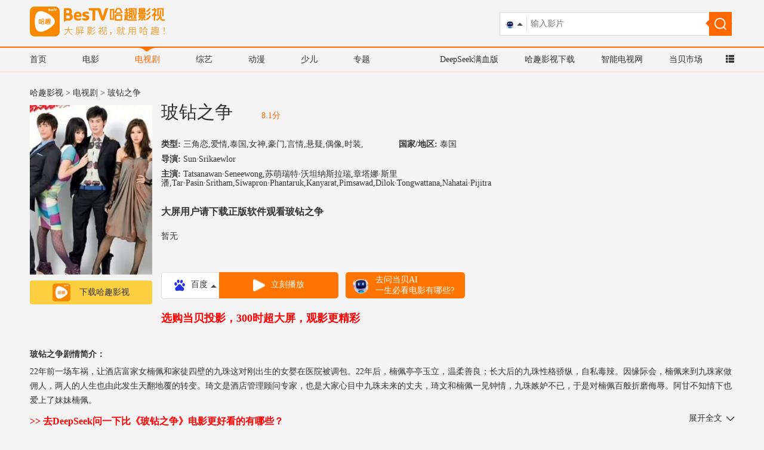

--- FILE ---
content_type: text/html; charset=utf-8
request_url: http://kan.znds.com/v/2287292.html
body_size: 10384
content:
<!DOCTYPE html>
<html lang="en">
<head>
<meta charset="UTF-8">
<meta http-equiv="X-UA-Compatible" content="IE=edge">
<meta rel="Shortcut Icon" href=''>
<meta name="viewport" content="width=device-width, initial-scale=1, maximum-scale=1, user-scalable=no">
<meta name="keywords" content="玻钻之争"/>
<meta name="description" content="玻钻之争高清版，玻钻之争是Sun·Srikaewlor导演作品，玻钻之争剧情描述的是： 22年前一场车祸，让酒店富家女楠佩和家徒四壁的九珠这对刚出生的女婴在医院被调包。22年后，楠佩亭亭玉立，温柔善良；长大后的九珠性格骄纵，自私毒辣。因缘际会，楠佩来到九珠家做佣人，两人的人生也由此发生天翻地覆的转变。琦文是酒店管理顾问专家，也是大家心目中九珠未来的丈夫，琦文和楠佩一见钟情，九珠嫉妒不..."/>
<link rel="shortcut icon" type="image/x-icon" href="/public/home/images/favicon.ico">
<link rel="stylesheet" type="text/css" href="/public/home/css/bootstrap.min.css">
<link rel="stylesheet" type="text/css" href="/public/home/css/swiper.min.css">
<link rel="stylesheet" type="text/css" href="/public/home/css/main.css?v=5">
<link rel="stylesheet" type="text/css" href="/public/home/css/varity.css?v=6">
<script type="text/javascript" src='http://jt.dangbei.net/js/kan/jquery.min.js'></script>
<script type="text/javascript" src='http://jt.dangbei.net/js/kan/bootstrap.min.js'></script>
<script>var APP ='';var MODULE ="/home";var CONTROLLER ='/home/v';</script>
<title>玻钻之争高清版_电视剧-哈趣影视</title>
</head>
<body>
<script type="text/javascript">function browserRedirect() {var sUserAgent =navigator.userAgent.toLowerCase();var bIsIpad =sUserAgent.match(/ipad/i) =="ipad";var bIsIphoneOs =sUserAgent.match(/iphone os/i) =="iphone os";var bIsMidp =sUserAgent.match(/midp/i) =="midp";var bIsUc7 =sUserAgent.match(/rv:1.2.3.4/i) =="rv:1.2.3.4";var bIsUc =sUserAgent.match(/ucweb/i) =="ucweb";var bIsAndroid =sUserAgent.match(/android/i) =="android";var bIsCE =sUserAgent.match(/windows ce/i) =="windows ce";var bIsWM =sUserAgent.match(/windows mobile/i) =="windows mobile";if (bIsIpad ||bIsIphoneOs ||bIsMidp ||bIsUc7 ||bIsUc ||bIsAndroid ||bIsCE ||bIsWM) {var current_url =window.location.href;current_url=current_url.toLowerCase();var pathname =window.location.pathname;var murl ='http://k.znds.com';if(pathname.length>1){var servername =replaceAll(current_url,pathname,'');var url =replaceAll(current_url,servername,murl);}else{var url =murl;}
window.location =url;}
}
function replaceAll(str1,str2,str3){var k;var tmp =str1.split(str2);k=tmp[0];for(i=1;i<tmp.length;i++){k+=str3+tmp[i];}
return k;}
	$('body').delegate('.column_laster li,.app_rank li','mouseover',function(){$(this).parent().find('.notActive').css('display','block');$(this).parent().find('.active').css('display','none');$(this).find('.notActive').hide();$(this).find('.active').show();})
	var search =function(){$('body').delegate('.search_input','click',function(){$('.search_select').toggle();})
$('body').delegate('.search_option','click',function(){var img =$(this).find('img').attr('src');var value =$(this).find('img').attr('value');if(img){$('.search_input img').attr('src',img);$('.search_select').hide();}
if(value){$('.search_box .search_input img').attr('value',value);var search =$(this).parent().parent().find('input[name="search"]').val();if(value.indexOf('sokan.znds.com').toString() >=0){var num_q =value.indexOf('?q=');var num_s =value.indexOf('&s=');var re_l =value.substring(0,num_q+3);var re_r =value.substring(num_s);var src =re_l+search+re_r;}else{var src =value+search;}
$('.search_box .search_button a').attr('href',src);}
})
};var choice_online =function(){$('body').delegate('.online_choice','click',function(){$('.online_option').toggle();})
$('body').delegate('.online_option li','click',function(){var value=$(this).html();var src =$(this).find('img').attr('value');$('.online_show a').attr('href',src);$('.online_choice').html(value);$('.online_option').hide();})
}
	function search_input(that){var search =$(that).val();var value =$('.search_box .search_input img').attr('value');if(value.indexOf('sokan.znds.com').toString() >=0){var num_q =value.indexOf('?q=');var num_s =value.indexOf('&s=');var re_l =value.substring(0,num_q+3);var re_r =value.substring(num_s);var src =re_l+search+re_r;}else{var src =value+search;}
$('.search_box .search_button a').attr('href',src);return src;};choice_online();search();browserRedirect();</script>
<nav>
<div class="w_1180">
<div class="col-lg-3 col-md-3">
<a href="/">
<img src="/public/home/images/logo.png?ver=2" height="50">
</a>
</div>
<div class="col-lg-5 col-md-5">
<script type="text/javascript" src="https://www.znds.com/api.php?mod=js&bid=405"></script>
</div>
<div class="col-lg-4 col-md-4 search_box">
<div class="search_film">
<div class="search_input"><img src="/public/home/images/dbai_search.png" value="https://ai.dangbei.com/quickchat?source=dangbei&q="></div>
<input value="" placeholder="输入影片" name='search' onblur="search_input(this)" onkeydown="if(event.keyCode == 13){ var src = search_input(this);window.location.href = src;}">
<div class="search_select">
<div class="search_option">
<img src="/public/home/images/dbai_search.png" value="https://ai.dangbei.com/quickchat?source=dangbei&q=">
当贝AI
</div>
<div class="search_option">
<img src="/public/home/images/ysks.png" value="http://kan.znds.com/search/?q=">
哈趣影视
</div>
<div class="search_option">
<img src="/public/home/images/baidu.png" value="http://sokan.znds.com/cse/search?q=&s=17224655456261987621&nsid=0">
百度一下
</div>
</div>
</div>
<span class="search_button">
<a href="https://ai.dangbei.com/quickchat?source=dangbei&q="><img src="/public/home/images/search.png"></a>
</span>
</div>
</div>
</nav>
<div class="nav_ul clearfix ">
<div class="w_1180">
<ul class="col-lg-6 col-md-6 pull-left nav_head">
<li><a href="/">首页</a></li>
<li><a href="/movie/">电影</a></li>
<li class="active"><a href="/tv/">电视剧</a></li>
<li><a href="/zongyi/">综艺</a></li>
<li><a href="/dongman/">动漫</a></li>
<li><a href="/shaoer/">少儿</a></li>
<li><a href="/zt/">专题</a></li>
</ul>
<div class="col-lg-6 col-md-6 pull-right nav_ks">
<a href="https://www.znds.com/img/dangbeiai.html" target="_blank">DeepSeek满血版</a>
<a href="http://www.dangbei.com/ysks/" target="_blank">哈趣影视下载</a>
<a href="http://www.znds.com/" target="_blank">智能电视网</a>
<a href="http://down.znds.com/" target="_blank">当贝市场</a>
<a href="javascript:;" class="commonNav_btn">
<i class="glyphicon glyphicon-th-list"></i>
</a>
</div>
</div>
</div>
<div id="commonNav"></div>
<div class="main ccn" style="text-align: center;overflow: hidden;">
<script>(function() {var s ="_" + Math.random().toString(36).slice(2);document.write('<div id="' + s + '"></div>');(window.slotbydup=window.slotbydup ||[]).push({id:'5041780',container:s,size:'1180,60',display:'inlay-fix'
});})();</script>
<script type="text/javascript" src="https://www.znds.com/api.php?mod=js&bid=393"></script>
</div>
<script>$('.main.ccn').children('div').remove();var img =new Image();img.src =$('.main.ccn  img:first').attr('src');img.onload =function () {var naturalWidth =img.naturalWidth;var naturalHeight =img.naturalHeight;console.log(naturalHeight);if(naturalHeight ==1){$('.main').remove();}
}
</script>
<section class="clearfix column">
<div class="w_1180 " style="padding: 10px 0px;"><a href="//kan.znds.com/" title="哈趣影视">哈趣影视</a> &gt; <a href="//kan.znds.com/tv/" title="电视剧">电视剧</a> &gt; 玻钻之争</div>
</section>
<section class='clearfix film_introduct w_1180'>
<div class="pull-left introduce_img">
<img src="http://imgsou.dangbei.com/images/20001/ae/2287292.jpg!300" alt="玻钻之争"> <a href="https://app.qingyingyong.net/ysapk/20251112record/ysks.apk" target="_blank" rel="nofollow">
<img src="/public/home/images/kuaisou_logo.png">下载哈趣影视
</a>
</div>
<div class="pull-left introduct_box">
<article>
<h1>
<a href="" title='玻钻之争在线观看'>玻钻之争</a>
<div class="sorce_info">
8.1分
</div>
</h1>
</article>
<h2>
<p class='short_introduct'>
<strong>类型: </strong>三角恋,爱情,泰国,女神,豪门,言情,悬疑,偶像,时装, </p>
<p class='short_introduct'>
<strong>国家/地区: </strong>泰国 </p>
<p class='short_introduct'>
<strong>导演: </strong>Sun·Srikaewlor </p>
<p class='short_introduct'>
<strong>主演: </strong>Tatsanawan·Seneewong,苏萌瑞特·沃坦纳斯拉瑞,章塔娜·斯里潘,Tar·Pasin·Sritham,Siwapron·Phantaruk,Kanyarat,Pimsawad,Dilok·Tongwattana,Nahatai·Pijitra </p>
</h2>
<div class="tv_app">
<p>大屏用户请下载正版软件观看玻钻之争</p>
<ul class="clearfix">
<p class="xiaobian">暂无</p> </ul>
</div>
<div class="online">
<p class="online_choice">
<img src="/public/home/images/play/baidu.png" value="https://www.baidu.com/s?wd=玻钻之争">
百度
</p>
<div class="online_show">
<a href="https://www.baidu.com/s?wd=玻钻之争" target="_blank" rel="nofollow"><img src="/public/home/images/play.png">立刻播放</a>
</div>
<a class="online_show_ai" href="https://ai.dangbei.com/chat" target="_blank" rel="nofollow">
<img src="/public/home/images/dbai.png" class="detail_ai_icon">
去问当贝AI<br>
一生必看电影有哪些?</a>
</div>
<div class="online_new"><a href="https://jd.dangbei.com/x5s.html" target="_blank" rel="nofollow">选购当贝投影，300时超大屏，观影更精彩</a></div>
</div>
<div class="pull-left introduct_ks">
<script type="text/javascript" src="https://www.znds.com/api.php?mod=js&bid=403"></script>
</div>
</section>
<section class="clearfix w_1180 long_introduce">
<span class='longe_introduct'>
<h5>玻钻之争剧情简介：</h5>
<p>
22年前一场车祸，让酒店富家女楠佩和家徒四壁的九珠这对刚出生的女婴在医院被调包。22年后，楠佩亭亭玉立，温柔善良；长大后的九珠性格骄纵，自私毒辣。因缘际会，楠佩来到九珠家做佣人，两人的人生也由此发生天翻地覆的转变。琦文是酒店管理顾问专家，也是大家心目中九珠未来的丈夫，琦文和楠佩一见钟情，九珠嫉妒不已，于是对楠佩百般折磨侮辱。阿甘不知情下也爱上了妹妹楠佩。 </p>
<a href="javascript:;" class="pull_down pull-right">展开全文</a>
<a href="javascript:;" class="pull_up pull-right" hidden>收起</a>
<a href="https://ai.dangbei.com/chat" style="display: inline-block;width: 800px;color: red;font-size: 16px;margin-top: -16px;top: -30px;float: left;font-weight: 600;" target="_blank" rel="nofollow">>> 去DeepSeek问一下比《玻钻之争》电影更好看的有哪些？</a>
</span>
</section>
<link rel="stylesheet" href="/public/home/css/app_rel.css?v=3">
<section class="rel_video w_1180">
<div class="video_caption"><a href="http://kan.znds.com/video/" title="更多短视频" class="pull-right">更多>></a><span>相关短视频</span></div>
<div class="video_list">
<div class="swiper-wrapper">
</div>
<div class="swiper-button-prev swiper-button-white"></div>
<div class="prev-mask"></div>
<div class="swiper-button-next swiper-button-white"></div>
<div class="next-mask"></div>
</div>
</section>
<section class="clearfix w_1180 actors">
<div class="actor_title">演员作品</div>
<ul class="actor_ul clearfix">
<li class="active">
<span class="actor_name">Tatsanawan·Seneewong</span>
<span class="actor_icon"></span>
<div class="film_list">
<ul class="actor_film swiper-wrapper">
<li class="swiper-slide">
<a href="http://kan.znds.com/v/2287292.html" title="玻钻之争"><div class="mask"></div>
<img src="http://imgsou.dangbei.com/images/20001/ae/2287292.jpg!300 " onerror="this.src='http://imgsou.dangbei.com/images/common/404.png'" alt="玻钻之争">
</a>
<p><a href="http://kan.znds.com/v/2287292.html" title="玻钻之争">玻钻之争</a></p>
</li> </ul>
<div class="swiper-button-prev swiper-button-white"></div>
<div class="prev-mask"></div>
<div class="swiper-button-next swiper-button-white"></div>
<div class="next-mask"></div>
</div>
</li> <li class="">
<span class="actor_name">苏萌瑞特·沃坦纳斯拉瑞</span>
<span class="actor_icon"></span>
<div class="film_list">
<ul class="actor_film swiper-wrapper">
<li class="swiper-slide">
<a href="http://kan.znds.com/v/137581.html" title="铁石心肠"><div class="mask"></div>
<img src="http://imgsou.dangbei.com/images/20001/e6/137581.jpg!300 " onerror="this.src='http://imgsou.dangbei.com/images/common/404.png'" alt="铁石心肠">
</a>
<p><a href="http://kan.znds.com/v/137581.html" title="铁石心肠">铁石心肠</a></p>
</li> </ul>
<div class="swiper-button-prev swiper-button-white"></div>
<div class="prev-mask"></div>
<div class="swiper-button-next swiper-button-white"></div>
<div class="next-mask"></div>
</div>
</li> <li class="">
<span class="actor_name">章塔娜·斯里潘</span>
<span class="actor_icon"></span>
<div class="film_list">
<ul class="actor_film swiper-wrapper">
<li class="swiper-slide">
<a href="http://kan.znds.com/v/2287292.html" title="玻钻之争"><div class="mask"></div>
<img src="http://imgsou.dangbei.com/images/20001/ae/2287292.jpg!300 " onerror="this.src='http://imgsou.dangbei.com/images/common/404.png'" alt="玻钻之争">
</a>
<p><a href="http://kan.znds.com/v/2287292.html" title="玻钻之争">玻钻之争</a></p>
</li> </ul>
<div class="swiper-button-prev swiper-button-white"></div>
<div class="prev-mask"></div>
<div class="swiper-button-next swiper-button-white"></div>
<div class="next-mask"></div>
</div>
</li> <li class="">
<span class="actor_name">Tar·Pasin·Sritham</span>
<span class="actor_icon"></span>
<div class="film_list">
<ul class="actor_film swiper-wrapper">
<li class="swiper-slide">
<a href="http://kan.znds.com/v/2287292.html" title="玻钻之争"><div class="mask"></div>
<img src="http://imgsou.dangbei.com/images/20001/ae/2287292.jpg!300 " onerror="this.src='http://imgsou.dangbei.com/images/common/404.png'" alt="玻钻之争">
</a>
<p><a href="http://kan.znds.com/v/2287292.html" title="玻钻之争">玻钻之争</a></p>
</li> </ul>
<div class="swiper-button-prev swiper-button-white"></div>
<div class="prev-mask"></div>
<div class="swiper-button-next swiper-button-white"></div>
<div class="next-mask"></div>
</div>
</li> </ul>
</section>
<script>(function(){$(".ep .list > ul > li, .actor_ul > li").on("click",function(){$(this).addClass("active").siblings().removeClass("active");});})();</script>
<script>$(document).ready(function () {var swiper =new Swiper('.video_list',{slidesPerView:5,prevButton:'.swiper-button-prev',nextButton:'.swiper-button-next',spaceBetween:28
})
var swiper2 =new Swiper('.film_list',{slidesPerView:6,spaceBetween:18,prevButton:'.swiper-button-prev',nextButton:'.swiper-button-next',})
})
</script>
<section class="clearfix w_1180 detail_news">
<div class="detail_news_box col-lg-8 col-md-8 clearfix clear_padding">
<h5 class="col-lg-12 col-md-12" style="padding:0">
<span class="pull-left text-left clear_padding">影视资讯</span>
<a href="/news/" class="pull-right text-right clear_padding">查看更多</a>
</h5>
<div class="swiper-container" style="width:100%;">
<div class="swiper-wrapper">
<div class="swiper-slide" style="display:block">
<div class="news_box">
<article>
<header class="text-left"><a href="/news/v/466.html" target="_blank">《闪电侠》曝“神速小闪”制作特辑 新手超英全力拯救幕后大揭秘</a></header>
<time>2023-06-15</time>
<aside class="text-left">
由华纳兄弟影片公司发行的DC超级英雄电影《闪电侠》(The Flash) 今日发布“神速小闪”制作特辑，揭秘“独一无二”的成长型另类超英闪电侠，逆转时空只为拯救至亲的反套路英雄在与反派佐德将军的对决中逐步成长，热血又欢乐！影片首映口碑大爆，“好看！好玩！好笑！好惊喜！无门槛爽感”，让影迷、观众嗨到上头！影片火热预售中，6月13、14日全国300场超前点映震撼来袭。6月16日影片将以2D/CINITY/IMAX/DolbyCinema/CGS中国巨幕版本与北美同步正式上映！闪电侠为救母亲跑赢光速获赞独一无二的超级英雄今日曝光的“神速小闪”制作特辑全面展现了闪电侠有别于其他超级英雄的个人特质。片中 </aside>
<div><a href="http://kan.znds.com/news/v/15.html" target="_blank">阅读全文</a></div>
</article>
</div>
<div class="news_box">
<article>
<header class="text-left"><a href="/news/v/467.html" target="_blank">电影《闪电侠》6月16日全国上映当贝投影邀你一同见证“双闪出击”！</a></header>
<time>2023-06-19</time>
<aside class="text-left">
电影《闪电侠》6月16日全国上映，淘票票开分高达9.6，微博大V推荐度达到99%，创同档期进口片最高开分纪录，好口碑全面爆发人气飙升！这一次的超级英雄之旅中，《闪电侠》将与高端智能投影品牌当贝投影一同见证“双闪出击”！“双闪合体”突破光速燃炸银幕 闪电侠逆时营救感动不断据悉，《闪电侠》由华纳兄弟影片公司出品，安迪·穆斯切蒂执导，埃兹拉·米勒、迈克尔·基顿、萨莎·卡莱、本·阿弗莱克等主演。影片中，闪电侠为了拯救至亲穿越时空，却无意引发宇宙危机，反派佐德将军卷土重来。为了让一切重归正轨，闪电侠决定联手蝙蝠侠超女一同合力出击。电影中闪电侠拥有了超能神速力之后，仍旧不断探索自己的超能力极限。这一次“闪 </aside>
<div><a href="http://kan.znds.com/news/v/15.html" target="_blank">阅读全文</a></div>
</article>
</div>
</div> </div>
</div>
<div class="page text-center">
<div class="prev"></div>
<div class="next"></div>
</div>
<script type="text/javascript" src='http://jt.dangbei.net/js/kan/swiper.min.js'></script>
<script type="text/javascript">var mySwiper =new Swiper('.swiper-container',{prevButton:'.prev',nextButton:'.next',})
</script>
</div>
<ul class="col-lg-4 col-md-4 clearfix app_rank">
<h5>
<span>观剧神器榜</span>
</h5>
<li class="clearfix">
<a href="http://down.znds.com/apk/tv/2019/0616/7098.html" target="_blank" class="active" title="哈趣影视">
<div class="col-lg-5 pull-left col-md-5">
<div class="col-lg-3 col-md-3 clear_padding"><div class="num">1</div></div>
<img class="toplst_img" alt="哈趣影视" src="http://img.znds.com/uploads/new/220221/117-22022115394A40.png">
</div>
<div class="col-lg-7 pull-left col-md-7 clear_padding">
<p>
哈趣影视
<span href="" class="btn_active pull-right"><img src="/public/home/images/download_hover.png">下载</span>
</p>
<p>1500000+次下载</p>
</div>
</a>
<a href="http://down.znds.com/apk/tv/2019/0616/7098.html" target="_blank" class="notActive" title="哈趣影视">
<div class="col-lg-9 pull-left col-md-9">
<div class="col-lg-1 col-md-1 clear_padding"><div class="num">1</div></div>
<p>
哈趣影视
</p>
</div>
<span href="http://down.znds.com/apk/tv/2019/0616/7098.html" class="btn pull-right clear_padding"><img src="/public/home/images/download.png">
下载
</span>
</a>
</li>
<li class="clearfix">
<a href="http://down.znds.com/apk/tv/2015/0520/2324.html" target="_blank" class="active" title="腾讯视频TV版">
<div class="col-lg-5 pull-left col-md-5">
<div class="col-lg-3 col-md-3 clear_padding"><div class="num">2</div></div>
<img class="toplst_img" alt="腾讯视频TV版" src="http://img.znds.com/uploads/new/160723/9-160H30IT0260.png">
</div>
<div class="col-lg-7 pull-left col-md-7 clear_padding">
<p>
腾讯视频TV版
<span href="" class="btn_active pull-right"><img src="/public/home/images/download_hover.png">下载</span>
</p>
<p>1500000+次下载</p>
</div>
</a>
<a href="http://down.znds.com/apk/tv/2015/0520/2324.html" target="_blank" class="notActive" title="腾讯视频TV版">
<div class="col-lg-9 pull-left col-md-9">
<div class="col-lg-1 col-md-1 clear_padding"><div class="num">2</div></div>
<p>
腾讯视频TV版
</p>
</div>
<span href="http://down.znds.com/apk/tv/2015/0520/2324.html" class="btn pull-right clear_padding"><img src="/public/home/images/download.png">
下载
</span>
</a>
</li>
<li class="clearfix">
<a href="http://down.znds.com/apk/tv/2014/1101/1220.html" target="_blank" class="active" title="爱奇艺TV版">
<div class="col-lg-5 pull-left col-md-5">
<div class="col-lg-3 col-md-3 clear_padding"><div class="num">3</div></div>
<img class="toplst_img" alt="爱奇艺TV版" src="http://img.znds.com/uploads/new/151230/9-15123012400KO.png">
</div>
<div class="col-lg-7 pull-left col-md-7 clear_padding">
<p>
爱奇艺TV版
<span href="" class="btn_active pull-right"><img src="/public/home/images/download_hover.png">下载</span>
</p>
<p>1500000+次下载</p>
</div>
</a>
<a href="http://down.znds.com/apk/tv/2014/1101/1220.html" target="_blank" class="notActive" title="爱奇艺TV版">
<div class="col-lg-9 pull-left col-md-9">
<div class="col-lg-1 col-md-1 clear_padding"><div class="num">3</div></div>
<p>
爱奇艺TV版
</p>
</div>
<span href="http://down.znds.com/apk/tv/2014/1101/1220.html" class="btn pull-right clear_padding"><img src="/public/home/images/download.png">
下载
</span>
</a>
</li>
<li class="clearfix">
<a href="http://down.znds.com/apk/tv/2018/0426/6289.html" target="_blank" class="active" title="云视听小电视" style="display:block">
<div class="col-lg-5 pull-left col-md-5">
<div class="col-lg-3 col-md-3 clear_padding"><div class="num">4</div></div>
<img class="toplst_img" alt="云视听小电视" src="http://pic.dangbei.net/uploads/new/230423/117-230423164Q9538.png">
</div>
<div class="col-lg-7 pull-left col-md-7 clear_padding">
<p>
云视听小电视
<span href="" class="btn_active pull-right"><img src="/public/home/images/download_hover.png">下载</span>
</p>
<p>1500000+次下载</p>
</div>
</a>
<a href="http://down.znds.com/apk/tv/2018/0426/6289.html" target="_blank" style="display:none" class="notActive" title="云视听小电视">
<div class="col-lg-9 pull-left col-md-9">
<div class="col-lg-1 col-md-1 clear_padding"><div class="num">4</div></div>
<p>
云视听小电视
</p>
</div>
<span href="http://down.znds.com/apk/tv/2018/0426/6289.html" class="btn pull-right clear_padding"><img src="/public/home/images/download.png">下载</span>
</a>
</li>
<li class="clearfix">
<a href="http://down.znds.com/apk/tv/2015/0203/1613.html" target="_blank" class="active" title="芒果TV">
<div class="col-lg-5 pull-left col-md-5">
<div class="col-lg-3 col-md-3 clear_padding"><div class="num">5</div></div>
<img class="toplst_img" alt="芒果TV" src="http://img.znds.com/uploads/new/150325/9-15032509503W05.png">
</div>
<div class="col-lg-7 pull-left col-md-7 clear_padding">
<p>
芒果TV
<span href="" class="btn_active pull-right"><img src="/public/home/images/download_hover.png">下载</span>
</p>
<p>1500000+次下载</p>
</div>
</a>
<a href="http://down.znds.com/apk/tv/2015/0203/1613.html" target="_blank" class="notActive" title="芒果TV">
<div class="col-lg-9 pull-left col-md-9">
<div class="col-lg-1 col-md-1 clear_padding"><div class="num">5</div></div>
<p>
芒果TV
</p>
</div>
<span href="http://down.znds.com/apk/tv/2015/0203/1613.html" class="btn pull-right clear_padding"><img src="/public/home/images/download.png">
下载
</span>
</a>
</li>
<li class="clearfix">
<a href="http://down.znds.com/apk/tv/2015/0105/1420.html" target="_blank" class="active" title="优酷TV版">
<div class="col-lg-5 pull-left col-md-5">
<div class="col-lg-3 col-md-3 clear_padding"><div class="num">6</div></div>
<img class="toplst_img" alt="优酷TV版" src="http://img.znds.com/uploads/new/201020/9-201020151953Y0.png">
</div>
<div class="col-lg-7 pull-left col-md-7 clear_padding">
<p>
优酷TV版
<span href="" class="btn_active pull-right"><img src="/public/home/images/download_hover.png">下载</span>
</p>
<p>1500000+次下载</p>
</div>
</a>
<a href="http://down.znds.com/apk/tv/2015/0105/1420.html" target="_blank" class="notActive" title="优酷TV版">
<div class="col-lg-9 pull-left col-md-9">
<div class="col-lg-1 col-md-1 clear_padding"><div class="num">6</div></div>
<p>
优酷TV版
</p>
</div>
<span href="http://down.znds.com/apk/tv/2015/0105/1420.html" class="btn pull-right clear_padding"><img src="/public/home/images/download.png">
下载
</span>
</a>
</li>
<li class="clearfix">
<a href="http://down.znds.com/apk/tv/2020/0623/7516.html" target="_blank" class="active" title="快手TV">
<div class="col-lg-5 pull-left col-md-5">
<div class="col-lg-3 col-md-3 clear_padding"><div class="num">7</div></div>
<img class="toplst_img" alt="快手TV" src="http://img.znds.com/uploads/new/201015/9-20101514020Na.png">
</div>
<div class="col-lg-7 pull-left col-md-7 clear_padding">
<p>
快手TV
<span href="" class="btn_active pull-right"><img src="/public/home/images/download_hover.png">下载</span>
</p>
<p>1500000+次下载</p>
</div>
</a>
<a href="http://down.znds.com/apk/tv/2020/0623/7516.html" target="_blank" class="notActive" title="快手TV">
<div class="col-lg-9 pull-left col-md-9">
<div class="col-lg-1 col-md-1 clear_padding"><div class="num">7</div></div>
<p>
快手TV
</p>
</div>
<span href="http://down.znds.com/apk/tv/2020/0623/7516.html" class="btn pull-right clear_padding"><img src="/public/home/images/download.png">
下载
</span>
</a>
</li>
<li class="clearfix">
<a href="http://down.znds.com/apk/tv/2014/1101/1221.html" target="_blank" class="active" title="CIBN聚精彩">
<div class="col-lg-5 pull-left col-md-5">
<div class="col-lg-3 col-md-3 clear_padding"><div class="num">8</div></div>
<img class="toplst_img" alt="CIBN聚精彩" src="http://img.znds.com/uploads/new/200115/9-200115112Z4613.png">
</div>
<div class="col-lg-7 pull-left col-md-7 clear_padding">
<p>
CIBN聚精彩
<span href="" class="btn_active pull-right"><img src="/public/home/images/download_hover.png">下载</span>
</p>
<p>1500000+次下载</p>
</div>
</a>
<a href="http://down.znds.com/apk/tv/2014/1101/1221.html" target="_blank" class="notActive" title="CIBN聚精彩">
<div class="col-lg-9 pull-left col-md-9">
<div class="col-lg-1 col-md-1 clear_padding"><div class="num">8</div></div>
<p>
CIBN聚精彩
</p>
</div>
<span href="http://down.znds.com/apk/tv/2014/1101/1221.html" class="btn pull-right clear_padding"><img src="/public/home/images/download.png">
下载
</span>
</a>
</li>
<li class="clearfix">
<a href="http://down.znds.com/apk/tv/2019/0614/7097.html" target="_blank" class="active" title="西瓜视频TV版">
<div class="col-lg-5 pull-left col-md-5">
<div class="col-lg-3 col-md-3 clear_padding"><div class="num">9</div></div>
<img class="toplst_img" alt="西瓜视频TV版" src="http://img.znds.com/uploads/new/200302/9-200302141153D8.png">
</div>
<div class="col-lg-7 pull-left col-md-7 clear_padding">
<p>
西瓜视频TV版
<span href="" class="btn_active pull-right"><img src="/public/home/images/download_hover.png">下载</span>
</p>
<p>1500000+次下载</p>
</div>
</a>
<a href="http://down.znds.com/apk/tv/2019/0614/7097.html" target="_blank" class="notActive" title="西瓜视频TV版">
<div class="col-lg-9 pull-left col-md-9">
<div class="col-lg-1 col-md-1 clear_padding"><div class="num">9</div></div>
<p>
西瓜视频TV版
</p>
</div>
<span href="http://down.znds.com/apk/tv/2019/0614/7097.html" class="btn pull-right clear_padding"><img src="/public/home/images/download.png">
下载
</span>
</a>
</li>
<li class="clearfix">
<a href="http://down.znds.com/apk/tv/2016/0111/3808.html" target="_blank" class="active" title="南瓜电影">
<div class="col-lg-5 pull-left col-md-5">
<div class="col-lg-3 col-md-3 clear_padding"><div class="num">10</div></div>
<img class="toplst_img" alt="南瓜电影" src="http://img.znds.com/uploads/new/200818/9-200QQ35922459.png">
</div>
<div class="col-lg-7 pull-left col-md-7 clear_padding">
<p>
南瓜电影
<span href="" class="btn_active pull-right"><img src="/public/home/images/download_hover.png">下载</span>
</p>
<p>1500000+次下载</p>
</div>
</a>
<a href="http://down.znds.com/apk/tv/2016/0111/3808.html" target="_blank" class="notActive" title="南瓜电影">
<div class="col-lg-9 pull-left col-md-9">
<div class="col-lg-1 col-md-1 clear_padding"><div class="num">10</div></div>
<p>
南瓜电影
</p>
</div>
<span href="http://down.znds.com/apk/tv/2016/0111/3808.html" class="btn pull-right clear_padding"><img src="/public/home/images/download.png">
下载
</span>
</a>
</li>
</ul>
</section>
<section class="clearfix column_laster w_1180">
<h3 class="col-lg-8 col-md-8" style="padding:0">
玻钻之争相关影片推荐
</h3>
<div class="col-lg-3 col-md-3 text-right pull-right rank_title">电影排行榜</div>
<div class="col-lg-8 col-md-8 clearfix clear_padding">
<div class="film_box">
<a href="/v/3811605.html" target="_blank">
<div class="rel_item_img_box">
<div class="mask"></div>
<img class="rel_item_img" src="http://imgsou.dangbei.com/images/20001/a9/3811605.jpg!300" alt='大话红娘' title="大话红娘"> </div>
<p class="text-center">
大话红娘 </p>
<div class="sorce">
8.5分
</div>
</a>
</div><div class="film_box">
<a href="/v/3813745.html" target="_blank">
<div class="rel_item_img_box">
<div class="mask"></div>
<img class="rel_item_img" src="http://imgsou.dangbei.com/images/yy/20220118/61e69d26b44af.png!300" alt='特战行动' title="特战行动"> </div>
<p class="text-center">
特战行动 </p>
<div class="sorce">
7.8分
</div>
</a>
</div><div class="film_box">
<a href="/v/3814105.html" target="_blank">
<div class="rel_item_img_box">
<div class="mask"></div>
<img class="rel_item_img" src="http://imgsou.dangbei.com/images/20001/09/3814105.jpg!300" alt='奋勇向前' title="奋勇向前"> </div>
<p class="text-center">
奋勇向前 </p>
<div class="sorce">
8.0分
</div>
</a>
</div><div class="film_box">
<a href="/v/3816635.html" target="_blank">
<div class="rel_item_img_box">
<div class="mask"></div>
<img class="rel_item_img" src="http://imgsou.dangbei.com/images/20001/8c/3816635.jpg!300" alt='倾世妖妃' title="倾世妖妃"> </div>
<p class="text-center">
倾世妖妃 </p>
<div class="sorce">
8.5分
</div>
</a>
</div><div class="film_box">
<a href="/v/3816640.html" target="_blank">
<div class="rel_item_img_box">
<div class="mask"></div>
<img class="rel_item_img" src="http://imgsou.dangbei.com/images/20001/ef/3816640.jpg!300" alt='长相如梦令' title="长相如梦令"> </div>
<p class="text-center">
长相如梦令 </p>
<div class="sorce">
8.5分
</div>
</a>
</div><div class="film_box">
<a href="/v/3816644.html" target="_blank">
<div class="rel_item_img_box">
<div class="mask"></div>
<img class="rel_item_img" src="http://imgsou.dangbei.com/images/20001/5e/3816644.jpg!300" alt='我的99分男友' title="我的99分男友"> </div>
<p class="text-center">
我的99分男友 </p>
<div class="sorce">
8.5分
</div>
</a>
</div><div class="film_box">
<a href="/v/3816696.html" target="_blank">
<div class="rel_item_img_box">
<div class="mask"></div>
<img class="rel_item_img" src="http://imgsou.dangbei.com/images/20001/b7/3816696.jpg!300" alt='手可摘星辰越南语版' title="手可摘星辰越南语版"> </div>
<p class="text-center">
手可摘星辰越南语版 </p>
<div class="sorce">
8.2分
</div>
</a>
</div><div class="film_box">
<a href="/v/3817301.html" target="_blank">
<div class="rel_item_img_box">
<div class="mask"></div>
<img class="rel_item_img" src="http://imgsou.dangbei.com/images/20001/82/3817301.jpg!300" alt='人间蒸发（粤语）' title="人间蒸发（粤语）"> </div>
<p class="text-center">
人间蒸发（粤语） </p>
<div class="sorce">
8.5分
</div>
</a>
</div></div> <ul class="col-lg-4 col-md-4 clearfix">
<li class="clearfix">
<a href="/v/4207233.html" target="_blank" class="active" title="青面修罗" style='display:block;'>
<div class="col-lg-6 pull-left col-md-6">
<div class="col-lg-2 col-md-2 clear_padding"><div class="num">1</div></div>
<img class="toplst_img" alt="青面修罗" src="http://imgsou.dangbei.com/images/yy/20220513/627db8e293029.jpg!300"> </div>
<div class="col-lg-6 pull-left col-md-6">
<p>青面修罗</p>
<div class="star text-right" style="background-position:0 20%"><i>8.3分</i></div>
</div>
</a>
<a href="/v/4207233.html" class="notActive" target="_blank" title="青面修罗"style='display:none;'>
<div class="col-lg-6 pull-left col-md-6">
<div class="col-lg-2 col-md-2 clear_padding"><div class="num">1</div></div>
<p>青面修罗</p>
</div>
<div class="col-lg-6 pull-left col-md-6">
<div class="star text-right" style="background-position:0 20%"><i>8.3分</i></div>
</div>
</a>
</li><li class="clearfix">
<a href="/v/3772958.html" target="_blank" class="active" title="长津湖之水门桥">
<div class="col-lg-6 pull-left col-md-6">
<div class="col-lg-2 col-md-2 clear_padding"><div class="num">2</div></div>
<img class="toplst_img" alt="长津湖之水门桥" src="http://imgsou.dangbei.com/images/yy/20220429/626b97cd88fde.jpg!300"> </div>
<div class="col-lg-6 pull-left col-md-6">
<p>长津湖之水门桥</p>
<div class="star text-right" style="background-position:0 00%"><i>9.6分</i></div>
</div>
</a>
<a href="/v/3772958.html" class="notActive" target="_blank" title="长津湖之水门桥">
<div class="col-lg-6 pull-left col-md-6">
<div class="col-lg-2 col-md-2 clear_padding"><div class="num">2</div></div>
<p>长津湖之水门桥</p>
</div>
<div class="col-lg-6 pull-left col-md-6">
<div class="star text-right" style="background-position:0 00%"><i>9.6分</i></div>
</div>
</a>
</li><li class="clearfix">
<a href="/v/3805878.html" target="_blank" class="active" title="奇迹·笨小孩">
<div class="col-lg-6 pull-left col-md-6">
<div class="col-lg-2 col-md-2 clear_padding"><div class="num">3</div></div>
<img class="toplst_img" alt="奇迹·笨小孩" src="http://imgsou.dangbei.com/images/20000/e1/3805878.jpg!300"> </div>
<div class="col-lg-6 pull-left col-md-6">
<p>奇迹·笨小孩</p>
<div class="star text-right" style="background-position:0 00%"><i>9.6分</i></div>
</div>
</a>
<a href="/v/3805878.html" class="notActive" target="_blank" title="奇迹·笨小孩">
<div class="col-lg-6 pull-left col-md-6">
<div class="col-lg-2 col-md-2 clear_padding"><div class="num">3</div></div>
<p>奇迹·笨小孩</p>
</div>
<div class="col-lg-6 pull-left col-md-6">
<div class="star text-right" style="background-position:0 00%"><i>9.6分</i></div>
</div>
</a>
</li><li class="clearfix">
<a href="/v/3719886.html" target="_blank" class="active" title="这个杀手不太冷静">
<div class="col-lg-6 pull-left col-md-6">
<div class="col-lg-2 col-md-2 clear_padding"><div class="num">4</div></div>
<img class="toplst_img" alt="这个杀手不太冷静" src="http://imgsou.dangbei.com/images/yy/20220426/62674eecde4ce.jpg!300"> </div>
<div class="col-lg-6 pull-left col-md-6">
<p>这个杀手不太冷静</p>
<div class="star text-right" style="background-position:0 20%"><i>8.2分</i></div>
</div>
</a>
<a href="/v/3719886.html" class="notActive" target="_blank" title="这个杀手不太冷静">
<div class="col-lg-6 pull-left col-md-6">
<div class="col-lg-2 col-md-2 clear_padding"><div class="num">4</div></div>
<p>这个杀手不太冷静</p>
</div>
<div class="col-lg-6 pull-left col-md-6">
<div class="star text-right" style="background-position:0 20%"><i>8.2分</i></div>
</div>
</a>
</li><li class="clearfix">
<a href="/v/3116766.html" target="_blank" class="active" title="狙击手">
<div class="col-lg-6 pull-left col-md-6">
<div class="col-lg-2 col-md-2 clear_padding"><div class="num">5</div></div>
<img class="toplst_img" alt="狙击手" src="http://imgsou.dangbei.com/images/yy/20220328/6241475c12e45.jpg!300"> </div>
<div class="col-lg-6 pull-left col-md-6">
<p>狙击手</p>
<div class="star text-right" style="background-position:0 10%"><i>9.3分</i></div>
</div>
</a>
<a href="/v/3116766.html" class="notActive" target="_blank" title="狙击手">
<div class="col-lg-6 pull-left col-md-6">
<div class="col-lg-2 col-md-2 clear_padding"><div class="num">5</div></div>
<p>狙击手</p>
</div>
<div class="col-lg-6 pull-left col-md-6">
<div class="star text-right" style="background-position:0 10%"><i>9.3分</i></div>
</div>
</a>
</li><li class="clearfix">
<a href="/v/510564.html" target="_blank" class="active" title="美女与野兽">
<div class="col-lg-6 pull-left col-md-6">
<div class="col-lg-2 col-md-2 clear_padding"><div class="num">6</div></div>
<img class="toplst_img" alt="美女与野兽" src="http://imgsou.dangbei.com/images/yy/20190409/5cabf98457621.jpg!300"> </div>
<div class="col-lg-6 pull-left col-md-6">
<p>美女与野兽</p>
<div class="star text-right" style="background-position:0 20%"><i>8.5分</i></div>
</div>
</a>
<a href="/v/510564.html" class="notActive" target="_blank" title="美女与野兽">
<div class="col-lg-6 pull-left col-md-6">
<div class="col-lg-2 col-md-2 clear_padding"><div class="num">6</div></div>
<p>美女与野兽</p>
</div>
<div class="col-lg-6 pull-left col-md-6">
<div class="star text-right" style="background-position:0 20%"><i>8.5分</i></div>
</div>
</a>
</li><li class="clearfix">
<a href="/v/226769.html" target="_blank" class="active" title="绝战">
<div class="col-lg-6 pull-left col-md-6">
<div class="col-lg-2 col-md-2 clear_padding"><div class="num">7</div></div>
<img class="toplst_img" alt="绝战" src="http://imgsou.dangbei.com/images/yy/20220421/6261106751c93.jpg!300"> </div>
<div class="col-lg-6 pull-left col-md-6">
<p>绝战</p>
<div class="star text-right" style="background-position:0 20%"><i>7.9分</i></div>
</div>
</a>
<a href="/v/226769.html" class="notActive" target="_blank" title="绝战">
<div class="col-lg-6 pull-left col-md-6">
<div class="col-lg-2 col-md-2 clear_padding"><div class="num">7</div></div>
<p>绝战</p>
</div>
<div class="col-lg-6 pull-left col-md-6">
<div class="star text-right" style="background-position:0 20%"><i>7.9分</i></div>
</div>
</a>
</li><li class="clearfix">
<a href="/v/4618007.html" target="_blank" class="active" title="太极之异兽冢">
<div class="col-lg-6 pull-left col-md-6">
<div class="col-lg-2 col-md-2 clear_padding"><div class="num">8</div></div>
<img class="toplst_img" alt="太极之异兽冢" src="http://imgsou.dangbei.com/images/20000/e9/4618007.jpg!300"> </div>
<div class="col-lg-6 pull-left col-md-6">
<p>太极之异兽冢</p>
<div class="star text-right" style="background-position:0 30%"><i>7.3分</i></div>
</div>
</a>
<a href="/v/4618007.html" class="notActive" target="_blank" title="太极之异兽冢">
<div class="col-lg-6 pull-left col-md-6">
<div class="col-lg-2 col-md-2 clear_padding"><div class="num">8</div></div>
<p>太极之异兽冢</p>
</div>
<div class="col-lg-6 pull-left col-md-6">
<div class="star text-right" style="background-position:0 30%"><i>7.3分</i></div>
</div>
</a>
</li><li class="clearfix">
<a href="/v/8170.html" target="_blank" class="active" title="阿凡达">
<div class="col-lg-6 pull-left col-md-6">
<div class="col-lg-2 col-md-2 clear_padding"><div class="num">9</div></div>
<img class="toplst_img" alt="阿凡达" src="http://imgsou.dangbei.com/images/yy/20190109/5c357219d9a56.jpg!300"> </div>
<div class="col-lg-6 pull-left col-md-6">
<p>阿凡达</p>
<div class="star text-right" style="background-position:0 10%"><i>9.2分</i></div>
</div>
</a>
<a href="/v/8170.html" class="notActive" target="_blank" title="阿凡达">
<div class="col-lg-6 pull-left col-md-6">
<div class="col-lg-2 col-md-2 clear_padding"><div class="num">9</div></div>
<p>阿凡达</p>
</div>
<div class="col-lg-6 pull-left col-md-6">
<div class="star text-right" style="background-position:0 10%"><i>9.2分</i></div>
</div>
</a>
</li><li class="clearfix">
<a href="/v/3449227.html" target="_blank" class="active" title="刘胡兰（无障碍解说版）">
<div class="col-lg-6 pull-left col-md-6">
<div class="col-lg-2 col-md-2 clear_padding"><div class="num">10</div></div>
<img class="toplst_img" alt="刘胡兰（无障碍解说版）" src="http://imgsou.dangbei.com/images/20000/98/3449227.jpg!300"> </div>
<div class="col-lg-6 pull-left col-md-6">
<p>刘胡兰（无障碍解说版）</p>
<div class="star text-right" style="background-position:0 20%"><i>8.2分</i></div>
</div>
</a>
<a href="/v/3449227.html" class="notActive" target="_blank" title="刘胡兰（无障碍解说版）">
<div class="col-lg-6 pull-left col-md-6">
<div class="col-lg-2 col-md-2 clear_padding"><div class="num">10</div></div>
<p>刘胡兰（无障碍解说版）</p>
</div>
<div class="col-lg-6 pull-left col-md-6">
<div class="star text-right" style="background-position:0 20%"><i>8.2分</i></div>
</div>
</a>
</li>
</ul> </section>
<link rel="stylesheet" type="text/css" href="/public/home/css/dh.css">
<section class="clearfix w_1180 dh">
<ul class="dh_c clearfix">
<li>
<div class="dh_t movie"><a href="http://kan.znds.com/movie/" title="电影" target="_blank">电影</a></div>
<div class="dh_a">
<a href="http://kan.znds.com/movie/cat_xiju_year_all_area_all/" title="喜剧电影" target="_blank">喜剧电影</a>
<a href="http://kan.znds.com/movie/cat_zhanzheng_year_all_area_all/" title="战争电影" target="_blank">战争电影</a>
<a href="http://kan.znds.com/movie/cat_kongbu_year_all_area_all/" title="恐怖电影" target="_blank">恐怖电影</a>
<a href="http://kan.znds.com/movie/cat_dongzuo_year_all_area_all/" title="动作电影" target="_blank">动作电影</a>
<a href="http://kan.znds.com/movie/cat_kehuan_year_all_area_all/" title="科幻电影" target="_blank">科幻电影</a>
<a href="http://kan.znds.com/movie/area_dalu_year_all_cat_all/" title="大陆电影" target="_blank">大陆电影</a>
<a href="http://kan.znds.com/movie/area_meiguo_year_all_cat_all/" title="美国电影" target="_blank">美国电影</a>
<a href="http://kan.znds.com/movie/area_xianggan_year_all_cat_all/" title="香港电影" target="_blank">香港电影</a>
<a href="http://kan.znds.com/movie/area_hanguo_year_all_cat_all/" title="韩国电影" target="_blank">韩国电影</a>
<a href="http://kan.znds.com/movie/" title="更多" target="_blank" class="anymore">更多&gt;</a>
</div>
</li>
<li style="position: relative;">
<div class="dh_t tv"><a href="http://kan.znds.com/tv/" title="电视剧" target="_blank">电视剧</a></div>
<div class="dh_a">
<a href="http://kan.znds.com/tv/cat_yanqing_year_all_area_all/" title="言情电视剧" target="_blank">言情电视剧</a>
<a href="http://kan.znds.com/tv/cat_dushi_year_all_area_all/" title="都市电视剧" target="_blank">都市电视剧</a>
<a href="http://kan.znds.com/tv/cat_xiangcun_year_all_area_all/" title="乡村电视剧" target="_blank">乡村电视剧</a>
<a href="http://kan.znds.com/tv/cat_guzhuang_year_all_area_all/" title="古装电视剧" target="_blank">古装电视剧</a>
<a href="http://kan.znds.com/tv/cat_wuxia_year_all_area_all/" title="武侠电视剧" target="_blank">武侠电视剧</a>
<a href="http://kan.znds.com/tv/area_xianggan_year_all_cat_all/" title="TVB香港电视剧" target="_blank">TVB香港电视剧</a>
<a href="http://kan.znds.com/tv/area_dalu_year_all_cat_all/" title="内地电视剧" target="_blank">内地电视剧</a>
<a href="http://kan.znds.com/tv/area_hanguo_year_all_cat_all/" title="韩剧" target="_blank">韩剧</a>
<a href="http://kan.znds.com/tv/" title="更多" target="_blank" class="anymore">更多&gt;</a>
</div>
</li>
<li>
<div class="dh_t zongyi"><a href="http://kan.znds.com/zongyi/" title="综艺" target="_blank">综艺</a></div>
<div class="dh_a">
<a href="http://kan.znds.com/zongyi/cat_zhenrenxiu_year_all_area_all/" title="真人秀" target="_blank">真人秀</a>
<a href="http://kan.znds.com/zongyi/cat_xiangqin_year_all_area_all/" title="相亲综艺" target="_blank">相亲综艺</a>
<a href="http://kan.znds.com/zongyi/cat_fangtan_year_all_area_all/" title="访谈综艺" target="_blank">访谈综艺</a>
<a href="http://kan.znds.com/zongyi/cat_gaoxiao_year_all_area_all/" title="搞笑综艺" target="_blank">搞笑综艺</a>
<a href="http://kan.znds.com/zongyi/cat_tuokouxiu_year_all_area_all/" title="脱口秀" target="_blank">脱口秀</a>
<a href="http://kan.znds.com/zongyi/area_dalu_year_all_cat_all/" title="内地综艺" target="_blank">内地综艺</a>
<a href="http://kan.znds.com/zongyi/area_gantai_year_all_cat_all/" title="TVB港台综艺" target="_blank">TVB港台综艺</a>
<a href="http://kan.znds.com/zongyi/area_oumei_year_all_cat_all/" title="欧美综艺" target="_blank">欧美综艺</a>
<a href="http://kan.znds.com/zongyi/area_rihan_year_all_cat_all/" title="日韩国综艺" target="_blank">日韩国综艺</a>
<a href="http://kan.znds.com/zongyi/" title="更多" target="_blank" class="anymore">更多&gt;</a>
</div>
</li>
</ul>
</section>
<section class="comment clearfix w_1180">
<div class='clearfix column_laster'>
</div>
</section>
<script type="text/javascript" src="http://jt.dangbei.net/js/commonNav/commonNav.js"></script>
<div class="copyright">
<div id="cpzs"></div>
<script src="https://jt.dangbei.net/js/db/kan_link.js" type="text/javascript"></script>
<script type="text/javascript">createlinks('#cpzs');</script>
<ul>
<li><a href="http://kan.znds.com/copyright.html" target="_blank">联系我们</a></li>
<li><a href="http://kan.znds.com/copyright.html" target="_blank">知识产权保护声明</a></li>
<li><a href="http://down.znds.com/apk/vod/2015/0429/2211.html" target="_blank">客户端下载</a></li>
<li><a href="http://www.dangbei.com" target="_blank">当贝市场</a></li>
</ul>
<a href="http://www.beian.gov.cn/portal/registerSystemInfo?recordcode=32011402011373" target="_blank" rel="nofollow" style="color: #999;">苏公网安备 32011402011373号</a> <a href="https://beian.miit.gov.cn" target="_blank" rel="nofollow" style="color: #999">苏ICP备2023012627号-4</a> Copyright © 2013-2025 kan.znds.com All rights reserved.
<span>投诉建议：tousu@znds.com</span>
</div>
<script>(function(){$('.commonNav_btn').mouseover(function(){$('#commonNav').addClass('active');})
$('.commonNav_btn').mouseout(function(){$('#commonNav').removeClass('active');})
$('#commonNav').mouseover(function(){$('#commonNav').addClass('active');})
$('#commonNav').mouseout(function(){$('#commonNav').removeClass('active');})
})()
createCommonNav('#commonNav');</script>
<div style="display:none">
<script src="http://s11.cnzz.com/stat.php?id=1255248839&web_id=1255248839" language="JavaScript"></script>
<script src="http://s11.cnzz.com/stat.php?id=5025253&web_id=5025253" language="JavaScript"></script>
<script src="https://s6.cnzz.com/z_stat.php?id=2451183&web_id=2451183" language="JavaScript"></script>
<script>var _hmt =_hmt ||[];(function() {var hm =document.createElement("script");hm.src ="https://hm.baidu.com/hm.js?5dd2140b9e3051f6de57edbb8ad24f9c";var s =document.getElementsByTagName("script")[0];s.parentNode.insertBefore(hm,s);})();</script>
<script>var _hmt =_hmt ||[];(function() {var hm =document.createElement("script");hm.src ="https://hm.baidu.com/hm.js?12951a3a1863d688683c4e1be4a36229";var s =document.getElementsByTagName("script")[0];s.parentNode.insertBefore(hm,s);})();</script>
</div>
</body>
<script type="text/javascript">var pull_toggle =function (){$('.pull_down').click(function(){$(this).parent().find('p').css({'max-height':'initial','height':'auto'});$(this).hide();$('.pull_up').show();})
$('.pull_up').click(function(){$(this).parent().find('p').css('max-height','70px');$(this).hide();$('.pull_down').show();})
}
var kuaisou_toggle=function(){$('.kuaisou_box').click(function(){$('.kuaisou_variety').show();})
$('.close_kuaisou img').click(function(){$('.kuaisou_variety').hide();})
}
var app_toggle =function(){$('.tv_app .toggle_app').click(function(){$(this).parent().css('height','auto');$(this).hide();$('.toggle_app_up').show();})
$('.tv_app .toggle_app_up').click(function(){$(this).parent().css('height','60px');$(this).hide();$('.toggle_app').show();})
}
app_toggle();pull_toggle();kuaisou_toggle();</script>
</html>

--- FILE ---
content_type: text/css
request_url: http://kan.znds.com/public/home/css/app_rel.css?v=3
body_size: 1305
content:
.video_list {margin: 0 auto;overflow: hidden;position: relative;z-index: 1;}
.video_caption {padding: 0 0 30px 0;}
.video_caption > span {color: #222;font-size: 14px;font-weight: bold;}
.swiper-slide.video_detail > a {position: relative; display:block;}
.video_detail  img {display: block;height: 120px;width: 214px;}
.swiper-slide {width:213.6px;}
.swiper-container .swiper-slide {display:block;}
.swiper-slide.video_detail > .title {background-color: #fff;height: 60px;padding: 10px;}
.mask {bottom: 0; left: 0; top:0; margin: auto; position: absolute; right: 0; opacity:0;}
.mask:hover {opacity:1;}
.mask::before {background: rgba(0, 0, 0, 0.5) url("../images/play.png") no-repeat scroll center center; border-radius: 50%;bottom: 0; content: "";height: 50px; left: 0; margin: auto; position: absolute; right: 0; top: 0; width: 50px; z-index: 1; }
.mask::after {background-color: rgba(0, 0, 0, 0.2); bottom: 0; content: ""; left: 0; margin: auto; position: absolute; right: 0; top: 0; }
.swiper-slide.video_detail:hover .mask{opacity:1;}
.swiper-slide.video_detail:hover .title > a {color:#ff6600;}

.video_detail > .title > a {display: block; height: 42px; overflow: hidden;}
.swiper-button-prev, .swiper-button-next {bottom: 0;font-family: cursive;font-size: 50px;height: 24px;line-height: 17px;margin: auto;position: absolute;top: 0;z-index: 111;}
.swiper-button-prev {left:4px;}
.swiper-button-next {right:4px;}
.swiper-button-next.swiper-button-disabled, .swiper-button-prev.swiper-button-disabled {opacity:1;}
.prev-mask, .next-mask {position: absolute; width: 60px; border-radius: 50%; background: rgba(0, 0, 0, 0.4) none repeat scroll 0% 0%; margin: auto; top: 0px; height: 60px; z-index: 2; bottom: 0px;}
.prev-mask { left: -30px;}
.next-mask { right: -30px;}


.ep {margin-top: 20px;}
.ep .update {margin-bottom:20px;}
.ep ul {padding:0;}
.ep ul li {float:left;}
.ep .list > ul {position:relative;margin-bottom: 80px;}
.ep .list > ul > li > ul {display:none; position:absolute;left:0;}
.ep .list > ul > li:first-child ul {display:block;}
.ep .list > ul > li.active ul {display:block;}
.ep .list > ul > li {background-color: #ff6600; border-radius: 20px; color: #fff; height: 25px; line-height: 25px; margin-right: 30px; padding: 0 15px; cursor:pointer; }
.ep .sublist {margin-top:20px;}
.ep .sublist > li {background-color: #ccc; font-size: 18px; height: 40px; line-height: 40px; margin-right: 10px; text-align: center; width: 70px; }
.sublist a {display: block;}


.actors {position:relative; height: 375px;}
.actor_title {font-size: 26px; left: 20px; position: absolute; top: 23px;}
.actor_ul {margin: 26px 0 0 170px;padding: 0;}
.actor_ul > li {float: left; height: 45px; line-height: 38px; margin-right: 30px; text-align: center; width: 110px; cursor:pointer;}
.actor_name {font-size: 17px;display: block;white-space: nowrap;overflow: hidden;text-overflow: ellipsis;}

.actor_ul > li.active {border-bottom: 3px solid #FF7300; color: #FF7300;}
.actor_ul > li.active .actor_icon {border-bottom: 5px solid #FF7300;border-left: 5px solid transparent;border-right: 5px solid transparent;bottom: 1px;display: block;height: 0;margin: auto;position: relative;width: 0;}
.actor_ul > li.active .actor_icon::after {border-bottom: 5px solid #f5f4f4;border-left: 5px solid transparent;border-right: 5px solid transparent;content: "";left: -5px;position: absolute;top: 4px;}

.film_list {height: 285px;left: 0;overflow: hidden;position: absolute;top: 90px;width: 1180px; display:none;}
.actor_film {display: none;padding: 0;}

.actor_ul > li.active .film_list {display:block;}
.actor_ul > li.active .actor_film {display:flex;}
.actor_film > li {margin-right: 18px; background-color: #FFF; width: 180px;}
.actor_film > li:last-child{margin-right:0;}
.actor_film > li:hover .mask {opacity:1;}
.actor_film > li:hover p > a {color:#ff7700;}
.actor_film img {margin-top: 123px;transform: translateY(-50%);width: 180px;}
.actor_film p {height: 40px; line-height: 40px; margin: 0; color:#333; overflow: hidden; text-overflow: ellipsis; white-space: nowrap;}
.actor_film a {display: block;position:relative;overflow: hidden; height: 245px;}
.film_list {width: 1180px;}


.long_introduce {border-bottom:0;}
.rel_video{border-bottom: 1px solid #d2d2d2;padding-bottom: 40px;}

--- FILE ---
content_type: text/css
request_url: http://kan.znds.com/public/home/css/dh.css
body_size: 936
content:
.dh {background-color: #fff;margin-top: 35px;}
.dh_c {margin: 0;padding: 0;}
.dh_c > li {float: left;padding: 18px 0 18px 30px; width: 33.33%;}
.dh_t {font-family: 微软雅黑;font-size: 16px;font-weight: bold;padding-left: 26px;}
.dh_t.movie {background: rgba(0, 0, 0, 0) url("../images/movie.png") no-repeat scroll left center;}
.dh_t.tv {background: rgba(0, 0, 0, 0) url("../images/tv.png") no-repeat scroll left center;}
.dh_t.zongyi {background: rgba(0, 0, 0, 0) url("../images/zongyi.png") no-repeat scroll left center;}
.dh_a {padding: 13px 0 0;position: relative;z-index: 3;}
.dh_a > a {color: #000;display: inline-block;font-size: 14px;margin-right: 10px; line-height: 30px;}
.dh_a > a:hover { color:#ff7300}
.dh_a > a.anymore {color:#666666}
.dh_c > li:nth-child(2)::after {border-left: 1px solid #e5e3e4;border-right: 1px solid #e5e3e4;bottom: 25px;content: "";left: 0px;position: absolute;top: 25px;width: 100%;}